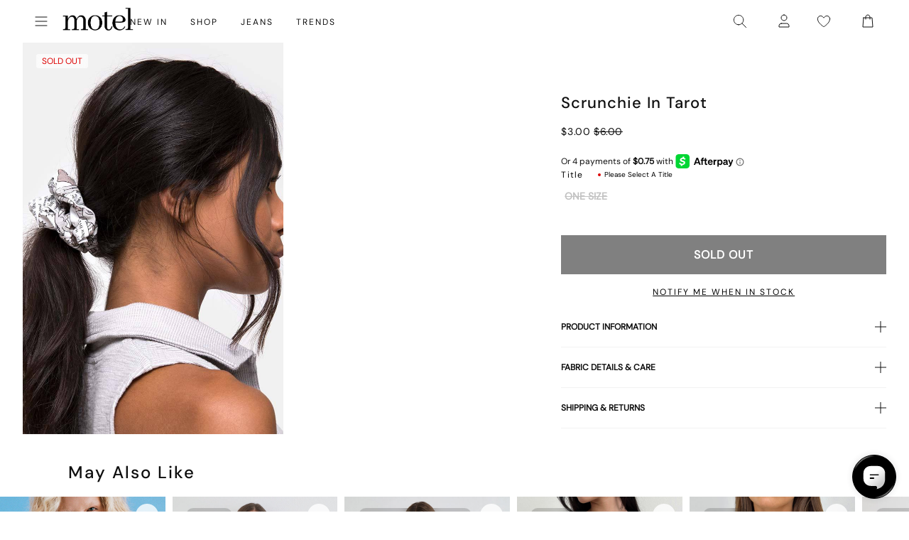

--- FILE ---
content_type: application/javascript; charset=utf-8
request_url: https://searchanise-ef84.kxcdn.com/preload_data.1u0B5p4p4A.js
body_size: 10161
content:
window.Searchanise.preloadedSuggestions=['low rise parallel jeans','low rise jeans','black dress','mini dress','black top','leather jacket','mini skirt','white dress','long sleeve top','white top','low rise','red dress','roomy extra wide low rise jeans','mesh top','crop top','parallel jeans','leather pants','slip dress','red top','midi skirt','black skirt','paiva dress','midi dress','lace top','halter top','tank top','green dress','pink top','pink dress','corset tops','maxi dress','brown top','long sleeve dress','blue dress','cargo pants','parachute pants','black jeans','denim skirt','off the shoulder','polka dot','baggy jeans','sequin top','black mini dress','brown pants','low rise parallel jeans 80s light blue','floral dress','two piece set','black mini skirt','green top','blue top','white jeans','corset top','low rise baggy jeans','paiva slip dress','baby tee','brown dress','button up','sequin dress','micro shorts','black tops','zoven trouser','bikini top','jean shorts','tank tops','mini dresses','vest top','long sleeve','mid rise jeans','crop tops','black pants','maxi skirt','purple dress','satin top','cow print','off the shoulder top','white skirt','sweat pants','bandeau top','going out tops','coti dress','denim shorts','flare pants','halter dress','bodycon dress','silk dress','brown jeans','graphic tee','t shirt','red tops','jean skirt','mesh dress','roomy jeans','kelly shirt','cheetah print','cami top','white mini dress','white pants','white tops','lace dress','bow top','abba trouser','off shoulder','leather blazer','70s ripple','green pants','swim suits','sheer top','butterfly top','motel x olivia neill','black crop top','roomy extra wide jeans','80s light blue wash jeans','low rise parallel jeans in 80s light blue wash','leopard print','white dresses','body suit','cargo skirt','plaid dress','floral top','backless top','animal print','festival clothing','turtle neck','pleated skirt','motel x jacquie','polka dot dress','olivia neill','black long sleeve','tie top','black dresses','long sleeve tops','bikini bottom','yellow dress','long dress','matching set','mini skirts','matching sets','mid rise','white crop top','yellow top','purple top','homecoming dresses','cavita jacket','knit top','black lace top','bow dress','low rise jeans parallel','mom jeans','flare jeans','plaid skirt','coti bodycon dress','denim top','bootleg jeans','gingham dress','one shoulder','sweater vest','sandy blue acid','low rise roomy jeans','asymmetrical top','red pants','oversized tee','black leather jacket','bandeau dress','tie front top','strapless dress','capri pants','babydoll dress','extra roomy low rise jeans','tube tops','straight leg jeans','shrug top','chute trouser','motel rocks','low rise baggy','tie dye','white tank top','gold dress','red mini dress','wide leg','sequin skirt','gingham top','black lace','denim dress','clothing sets','flower top','denim jacket','sparkle top','one shoulder top','low rise pants','grey top','swim wear','white tank','fur coat','long sleeve crop top','leopard skirt','pink tops','butterfly dress','flannel shirt','black shorts','cheetah dress','vintage blue green','leather skirt','nova top','zebra top','brown leather jacket','off shoulder top','modern day romantic','cropped cardigan','white shirt','summer tops','short sleeve top','pink skirt','datista slip dress','stripe top','red dresses','wrap top','gaval mini dress','orange dress','red skirt','tube top','cover up','jorts shorts','t shirts','jeans low rise','strapless top','lowrise parallel jeans','long dresses','summer dress','low waist jeans','low rise jean','mesh tops','polka dot top','pinstripe trouser','phone case','brown skirt','zoven flare trouser','grey jeans','indigo jeans','black long sleeve top','black leather pants','red leather jacket','grey dress','mini shorts','saika midi skirt','burgundy top','leopard top','silver top','burgundy dress','high rise jeans','biker shorts','satin skirt','lucca long sleeve','linen pants','cojira mesh butterfly top','low waisted jeans','high waist','open back','low rise roomy','green skirt','backless dress','mini black dress','low rise parralel jeans','low rise parallel jeans sandy blue acid','wide leg jeans','brown jacket','novara mini dress','orange top','v neck','skirt set','kozue dress','wilmot blouse','going out','silver dress','brown tops','tie front','flower dress','rose dress','denim mini skirt','sample sale','navy dress','sevila long sleeve mini dress','short sleeve','parallel jeans in rich brown','lace tops','grey skirt','bardot top','long sleeve mini dress','payoda dress','dudley vest','knit sweater','blue jeans','black jacket','cord pants','roomy extra wide','low rise parallel','sweater dress','paiva slip','babydoll top','black bralette','lace skirt','red jacket','pink pants','going out top','farida bikini','modern day romantics','abba trouser in sage','jump suit','black tank top','pavia slip dress','plaid top','forest green','hime dress','lowrise jeans','micro short','lilac rose','high waisted','white lace top','black low rise jeans','long sleeves','long skirt','white shorts','blue skirt','cut out','blue tops','roomy extra wide low rise jeans in vintage blue wash','halter neck','v neck top','flare trouser','stripe pants','pink mini dress','white long sleeve','velvet dress','zip up','size guide','low parallel jeans','zebra dress','black lace dress','cheetah top','puffer jacket','black tank','lilac dress','daisy dress','sparkly top','hoco dresses','black belt','green tops','blue mini dress','open back top','two piece','lesty dress','sun moon stars','cavita jacket in pu black','knit dress','black trousers','black and white','croc pants','bra top','gift card','ditsy rose','yenika crop top','white satin dress','marcella shirt','baby tees','floral skirt','women’s jeans','bootcut jeans','bucket hat','low rise wide leg jeans','plunge top','halter tops','beige pants','satin mini dress','white blouse','green sweater','black shirt','micro skirt','baggy low rise jeans','barbara kristoffersen','white tee','sun dress','bolero shrug','leather jackets','motel x','kelly shirt in mesh','pink dresses','midi skirts','basic tops','lily bloom','swim cover up','t shirt dress','corduroy brown','long sleeve dresses','coda slip dress','navy top','high neck','xxl dresses','party dress','saken blazer','elci corset top','parallel jean in cord sand','gold top','glitter top','jinsu crop top','navy blue','white lace','quelia top','trench coat','black cardigan','ardilla bodycon dress','hime maxi dress','button down','white slip dress','ocean storm','crochet top','tan pants','faux fur','pleated mini skirt','maroon dress','sparkle dress','white long sleeve top','longsleeve top','graphic tops','low rise flare jeans','white mini skirt','cow hide','angel dress','leather top','sage green','bustier top','pinstripe pants','vintage blue wash','track pants','sanna slip dress','roomy extra wide low rise jeans in vintage blue green','square neck','brown leather pants','basta jogger','button up top','high rise','sage pants','boat neck','plaid pants','pu pants','extra roomy','red leather','corduroy pants','flared jeans','summer dresses','satin slip dress','jorie midi dress in parma violet','striped top','leyna bikini','low rise parallel light wash jeans','lace cami','y2k clothing','prom dress','swim shorts','galaca mini dress','animal print dress','bright blue','sheer dress','light blue','low rise shorts','rise jeans','evilia dress','miss joslin','low rise skirt','pin stripe','optic polka','hot pink','black mesh top','striped shorts','mesh shirt','patchwork daisy','glo sweatshirt','shirt dress','black sweater','pinky promise','light wash jeans','black blazer','wide leg pants','green jeans','dark wash jeans','black satin dress','red cardigan','khaki pants','body con dress','acid wash','jean jacket','brown leather','maxi dresses','skater dress','emberly plunge top','low waisted','payoda bandeau mini dress','rada top','mesh skirt','bikini bottoms','lara crop top angel','asymmetric top','low jeans','motel x barbara kristoffersen','cream pants','sheny mini skirt','blue pants','lucca long sleeve top in lace black','purple pants','hot pant','lime green','purple skirt','haltri top','bomber jacket','pink bow','luscian plunge mini dress','leyna bikini bottom','brown mesh top','black crop','faux leather','pami bikini top','blue dresses','brown cardigan','green mini dress','pavia dress','motel rock','black tube top','vintage blue','white silk dress','70\'s ripple','sunset melt','sunny kiss tee','zoven trouser in 90\'s zebra black and white','black slip dress','ruffle top','make boys cry','cut out top','ozka top','wrap dress','red shirt','satin rose','steel blue','glitter dress','modern day','black corset','cosey top','paiva dress forest green','ima mini skirt','xxl tops','low rise black jeans','leather pant','parallel low rise jeans','cropped sweater','off the shoulder dress','motel rocks low rise parallel jeans','sale tops','mid rise parallel jeans','2 piece set','long skirts','loria fur cardigan','dragon top','striped pants','two piece set skirt set','polka dots','roomy extra wide low rise','halterneck top','watercolour green','faux leather pants','motel x iris','black skirt mini','oversized hoodie','mesh long sleeve','black bodysuit','gift voucher','zebra skirt','halter neck top','brown sweater','short sleeve dress','black sequin','roomy low rise jeans','brown blue acid','tote bag','grey pants','red gingham','daisy bodycon dress','baby blue','womens jeans','skirt sets','boxer shorts','fur jacket','carpenter jeans','kelly shirt in mesh chocolate','cowgirl sweatshirt','parralel jeans','low waist','cheetah skirt','denim jeans','cream top','green dresses','low rise bootleg jeans','saken blazer in pu black','avaya dress','laufey bikini top','vilinia dress','bralette top','sekar flare trouser','miss joslin x motel','floral mini dress','straight leg','cherry top','satin dresses','midi dresses','short dress','frayed low rise jeans','long sleeve black top','tube dress','tan top','snake print','red sweater','farida bikini bottom','hansa cargo trouser','sequin shorts','corset dress','sakila trouser','sparkly dress','brown shirt','dalmatian print','white button up','mid blue used','black midi skirt','lace long sleeve','light blue dress','pu jacket','ruffle dress','black mini','black bra','shae bandeau top','angel hoodie','gaval dress','brown corduroy','datista dress','flannel jacket','red long sleeve','green bikini','jean skirts','botanical flower maroon','high neck top','waist belt','co ord','black set','faux leather jacket','lace trim','cut out dress','x motel','90s jeans','ballet core','vintage bleach','sleeveless top','saika skirt','black long sleeve dress','misha wide wide leg trouser','guenette dress','white set','low rise mini skirt','denim set','black bikini','summer top','hawaiian shirt','black mesh','hot pants','green jacket','square neck top','patchwork daisy brown','brown bikini','white corset','white too','dress mini','cowl neck','low rise parallel 80s light blue wash','fayola dress','jeans low rise parallel','summer rays','knit shorts','bike shorts','parma violet','brown shorts','brandy top','pretty petal green','baggy pants','red shorts','extra wide jean','dark wild flower cantaloupe','brown long sleeve','casini pleated micro skirt','dudley vest top in sequin knit black','nobila shrug','button top','off the shoulder sweater','parachute trouser','dyrana top','green satin dress','black halter top','red satin dress','cherry dress','dad shorts','strappy top','graphic tees','shrunk tee','sleeve top','crochet dress','navy blue dress','tee shirt','black leather','juanita frill halterneck','motel x jacquie roomy extra wide','dapa vest top','black too','sleeve dress','low rise flare','white halter top','yellow skirt','black skirts','low rise jean shorts','emerson jacket','black flare pants','front tie top','extra wide low rise jeans','black trouser','maiwa blazer','nanda crop top','formal dress','prom dresses','brown crop top','bandana tops','xiwang crop top','cow dress','floral dresses','safar vest','white low rise jeans','bathing suit','wrap skirt','metallic top','party dresses','white sweater','baby doll','black maxi dress','brown mesh','extra wide','black sequin top','white crop','satin ivory','cherub top','amabon long sleeve top','orchid sunset','womens tops','sale dresses','haltri crop top','rose top','wide jeans','sequin tops','pleated dress','blouse top','dragon flower','dark blue jeans','gray top','ivory top','homecoming dress','galova mini dress','graduation dress','swim skirt','black maxi skirt','luiza mini dress','black jean','blue green','esmera top','fitted blouse','wide low rise','palsi tie side','sevila long sleeve','open back dress','roomy low rise','skater shorts','dark angel','black and white dress','baby doll dress','phil trouser','low rise parallel jeans in sandy blue','low parallel','mini black skirt','party tops','bow shirt','gabriela midi dress','zoven trousers','print pants','brienne top','cow pants','when will we dance again','pink long sleeve','jean short','walta jacket','keani shirt','brown mini dress','glo sweatshirt in stone wash angelo','sale jeans','button up dress','sun and moon','y2k top','light wash','white cardigan','short sleeve tops','play suit','lebby mini dress','pami bikini','coti dress lilac','short dresses','cropped tee','cami tops','tindy top','slit dress','low rise parallel jeans 80s light blue wash','mini skirt black','floral tops','motel x jacquie roomy extra wide low rise jeans','paisley top','low rose','ivory dress','low rise wide leg','paiva slip dress in satin ivory','coti bodycon','stripe shorts','low rise parallel jean','iphone case','low rise parallel sandy blue acid','black pant','paisley dress','long sleeve shirt','work clothing','summer sun','sunny kiss','ozka crop top','strawberry top','gray dress','champagne dress','pink shirt','high waist jeans','slip dresses','red set','forest green dress','knitted top','strapless mini dress','jeans baggy','pink sweater','red leather pants','sand leopard','bell sleeve','mini denim skirt','long sleeve crop','low rise parallel jeans in bright blue','wide leg trouser','wide low rise jeans','kazayo long sleeve knit','maxi skirts','ilias corset top in poplin white','y2k tops','black sheer top','sakeri flare trouser in black','powder blue','barrel jeans','70s dress','puff sleeve','pelma mini skirt','blue bikini','butterfly skirt','sevila dress','low rise parallel jeans in sandy blue acid','oversized shirt','green floral dress','earthy gradient','off white jeans','mini dres','sage dress','low rise extra roomy','blue sweater','boat neck top','green shirt','cargo pant','long top','kiona corset top','jersey tee','dark jeans','buckle top','black off the shoulder top','cowgirl top','coconut milk','lou hot pant','velvet top','lona midi dress','verso dress','dark wild flower','plus size','jorie midi dress','pink bikini','black midi dress','mushroom top','check dress','crew neck','bitter chocolate','gaina dress','black romper','black vest','black halter','pink set','crosena dress','roomy extra','silver skirt','baby doll top','leather dress','v neck dress','straight jeans','denim skirts','top i','yenika crop top in lilac rose w lilac lace by motel','leopard pants','baggy low rise','green crop top','dark green','grey sweater','mini white dress','cropped blazer','top black','black corset top','80s light blue wash','dark blue','lidya mini skirt in black','polka dress','low rise parallel jeans in vintage black','extra wide jeans','navy blue top','little black dress','poplin shirt','front tie','women’s tops','see through','mazu top','sweaters tops','light pink','black tee','bike short','low rise parallel jeans in indigo','quelia crop top','tshirt dress','pretty petal','mini dress black','white jean','kozue mini dress','tropicana floral','had top','70’s ripple','paiva silk dress','parallel low rise','head band','shoulder bag','white t shirt','low rise trousers','crop tee','jessica bodycon','red tank top','stripe dress','brown dresses','teddy coat','motel x barbara','dresses mini','flower skirt','wren skirt','leather coat','guaco crop top','festival tops','zolen flare trouser in pu matte black','zovey trouser','dress black','silk dresses','halter neck dress','olivia jacket','lace mini dress','low rise parallel wide leg jeans','satin tops','baby pink','red bikini','eunji crop','lavender dress','beach cover up','retro daisy blue','swim suit','beige top','black rose','pink jacket','black floral dress','sheny skirt','women jeans','cami dress','cross top','mini short','going out dresses','elyse crop top','green cardigan','etta knitted vest top','white bikini','green set','white corset top','sequin mini dress','palasha dress','kumala slip dress','brown blazer','lara crop top','to s','retro tile','cream dress','deep mahogany','maroon top','long black dress','black satin','koriya bardot top','melinda frill edge cami top','square flag green','sanaly mini dress','gothic rose','biker jacket','off shoulder sweater','has en','sherlyn halter top','tucci top','lumberjack shirt','deer print','sandy blue acid jeans','farida bikini top','white maxi skirt','jepuni cami top','baggy jeans low rise','skirt black','celestial dress','tropicana brights','sea green','mid blue','button up shirt','zip up hoodie','extra wide low rise','olivia neil','white trousers','pu leather','yellow tops','tonal blue paisley','silver chain','grey bralet','eyelet top','cycle shorts','black mini dresses','scarf top','silta crop top','lace pants','samira bandeau mini dress','asymmetrical dress','paisley yellow','moto jacket','pu black','beaded bikini','black bodycon dress','cotina midi dress','bandeau mini dress','pinstripe dress','jinsu top','abba pants','bloomer shorts','brown pant','black micro shorts','nosita midi dress','collared top','sporty tee','olive green','white halter','star dress','hala vest top','bubble jersey','leather shorts','white jacket','low rise denim','leon cardi','zoven flare','lace black top','motel x jacquie roomy extra wide low rise jeans in mid blue used','studded top','ditsy rose lilac','blue satin dress','cowl neck dress','seam split jeans','coti bodycon dress in black rose flock with lace','ima skirt','long sleeve black','cow print pants','angel sweater','giwta crop top','low rise extra roomy jeans','moon dress','off shoulder dress','blue set','light blue jeans','extra roomy low rise','dark wash','off white','animal print top','vilinia midi dress','eunji crop top in white','enslee slip dress','new years','guenetta dress','babydoll tops','houndstooth pants','black jumpsuit','blue shirt','rose flock','novara mini dress in black','black bottoms','cutout top','cheetah print top','motel roc','lace up','white lace dress','flower orange','black button up','olive dress','chiffon top','flower shirt','motel rocks jeans','daisy brown','dark sand','ryals long sleeve top','one piece swimsuit','marcel shirt','sandy blue','printed top','silk top','tea dress','black low rise','brown set','cherry pants','gladis vest top','black cargo pants','faux fur jacket','cherry red','basic top','sinda scoopback top in knit olive','wati crop top','t-shirt dress','mesh long sleeve top','low ride','collar shirt','abba trousers','button dress','roomy wide leg jeans','motel low rise parallel wide leg jeans','floral field green','bikini tops','satin crop top','extra low rise jeans','light blue wash','tie pants','tribal flock','mock neck','xiwang crop top in black','ruffle skirt','baggy jean','dudley vest in black','nilza wrap top','low rise parallel jeans in vintage blue green','red rose','gingham pants','ring top','purple tops','brandy long sleeve','lace black','drop waist','rise parallel','chain belt','black baggy jeans','dragon rope','bubble skirt','marcella shirt in check light tan','cowl neck top','lace shirt','pink bow dress','backless tops','roomy extra wide jeans in brown blue acid','sachin mini dress','xxs dresses','formal dresses','red tank','retro optic spot','orange skirt','flowy top','cheetah print dress','purple mini dress','shimmer top','lounge wear','sanja bandeau top','jeeves dress','solar system','cargo trouser','pink satin dress','red lace','body on dress','cherub dress','donata trouser','sun moon','zuki jumper in knit argyle tan','dyrana crop top','poplin top','yessa top','obeli trouser','ilias corset top','low rise white jeans','chocolate top','shima top','black longsleeve','white maxi dress','croc skirt','zebra jeans','tiona top','monlo vest top','bow skirt','halter mini dress','jacquie jeans','flared pants','a line','knit skirt','lentra bikini','givas crop top','jeans parallel','hoodies and sweatshirt','print top','parachute pant','palila dress','extra roomy low rise blue green','roomy jean','black cami','cow print dress','renata dress','low rise parallel jeans in vintage bleach','butterfly vine','cobalt blue','top en','raeto top','knit cardigan','cavita jacket in pu bitter chocolate','bikini set','ripple green','red crop top','low rise baggy jean','striped sweater','kinnie mini skirt','sweat set','pink tank top','coda dress','cerry bikini','tights lace','black and white pants','sun glasses','w26 l32','holographic purple','new years eve','red sequin','top white','cycle short','dudley vest top','brown pants brown jeans','green long sleeve','pink lace','snake skirt','en pointe','boyfriend cardigan','crosena swing dress','tailoring charcoal','maruko mini dress','denim maxi skirt','green trousers','parallel jean in cord dark chocolate','red lace top','white satin','black silk dress','ibiza summer','payoda bandeau mini dress in dark grey','linen top','pink cardigan','rips parallel jeans in black wash','low rise denim skirt','see through top','xl dress','denim short','leopard bodysuit','black shrug','low ride parallel jeans','extra roomy jeans','blue floral dress','animal print pants','beige dress','tan tops','sage green dress','bow bikini','paralell jeans','black tie top','lace tank','top a','90s geo brown','chiffon dress','top or','accessories necklace','tye dye','acid jeans','jiniso crop top in black with pink bows','botanical maroon','striped shirt','takiyo mini dress','cotton top','grey mini skirt','slouchy dress','low rise straight leg','leather trousers','mid indigo blue','hoco dress','square flag','ganita vest','ripped jeans','black dress mini','brown tank','white tube top','panola mini dress','dress white','ultra low rise','halterneck dress','watercolour green bikini','black leather blazer','raceline halterneck top','royal blue','jeans women','tonal zebra','fur cardigan','blue long sleeve','red top y2k','striped dress','black denim','nolda top','black rose dress','cow girl','abstract animal','jastio vest top','clothing set','tie tops','long sleeve black dress','guinevre top','dress red','evilia mini dress','shimmer brown','daisy top','bilen top','cargos pants','green blazer','swing dress','heat map','tops off shoulder','kelly top','white tshirt','love checker blue','pretty petal ivory','skirt mini','satin shirt','satin black','thin top','bell bottoms','purple dresses','brown button up','spence top','white cami','ulsan fitted shirt','chute trousers','olive top','adrenaline red','tie dress','dad jumper','mom shorts','tuli mini dress','one piece','white pant','long sleeve lace','tokyo tour','red jacket leather','teal dress','black and white top','sweat shirt','shenka mini skirt','pin stripe pants','coda mini dress','black satin top','navy mini dress','esmeray midi skirt','women top','white denim','crop sweater','bright blue jeans','paiva slip dress in satin','mesh butterfly','tops long sleeve','lime green dress','steel blue low rise parallel','bella mini tea dress','becky dress','red long sleeve top','top de','black going out top','saidi cardi in diamond black and green','kumala dress','extra wide jeans in off white','cosmic melt','washed out pastel floral','eunia shorts','rar leopard','satin slip','dark red','fresia dress','chinese moon','salda sporty tee','low rise 80s light wash','lilac top','black halter dress','motel low rise parallel wide leg jeans in colour tinted denium','black dres','zip up jacket','long sleeve mesh','green sequin','persian night','runita top','cargo mini skirt','black short','oversize tee','white bottoms','green floral','blue floral','lucca top','guan top','metallic dress','longsleeve dress','black strapless dress','wren mini skirt','dress dress','brown trousers','scoop neck','sparkly tops','angel shirt','jeans black','izolde tee','pink crop top','white short','rib top','y2k skirts','novalie vest top','zen crop top','micro crop top','navya wrap mini dress in basic polka','pinstripe skirt','sukati cardi','yellow mini dress','bonnie crop top','low rise paralell jeans','long sleeve white top','two piece sets','cojira mesh','long sleeve maxi dress','dalmatian dress','ribbon top','pink sequin','savita maxi dress','low rise heans','black dress with pink bows','sage green pants','black crop tops','printed dress','white mini dresses','octavia asymmetric cami top in lace','split jeans','blue crop top','red blazer','cute tops','red corset','brown mini skirt','satin blue','denila bodycon dress','mini gingham','denim tops','dark angel mesh','low rise parallel jeans w26 l32','kenaya crop top','tan mushroom','jorts dad shorts','mesh pants','clothing suit','wide leg low rise jeans','lumberjack shirt in pu black','knit vest','stripe skirt','sleeveless dress','business casual','black to','black long sleeve crop top','ribbon dress','dress with','green satin','snake skin','crinkle top','cropped jacket','gingham tops','low rise jeans baggy','grey mini dress','pink mini skirt','shorts denim','gray skirt','oat milk','sweater top','floral print','hair clip','basic tee','bootleg jeans in sandwash','slinky top','rich brown','floral midi dress','low rise parallel jeans in washed black grey','ditsy butterfly','trippy waves','fitted shirt','grey blazer','grey used bleach','black flare','long sleeve lace top','tops black','low rise denim mini skirt','love bloom','bilarka bandeau top in black','brown long sleeve top','fashion tops','midnight blue','tan skirt','white shoes','heart top','kaoya midi dress','tiona baby tee','ardilla dress','red mini skirt','mini dress in black','jojes jersey tee','leopard jacket','extra low rise','track suit','amber wash','binita mini dress','pink jeans','black coat','long tops','swim top','geo brown','chute trouser in parachute','larin midi dress','motel dress','sequin pants','tiger print','high waisted bikini bottoms','polka dot skirt','cutout dress','high neck dress','party top','tropical rave','black denim skirt','hibiscus top','grey trousers','spring dress','sutin tee','black floral','skater jorts','a line skirt','black and red dress','misca trouser','dress midi','black bow dress','rise jean','peplum top','satin dress','o ring','tie back','sheer tops','band tee','wild flower lemon drop','novita top','red tube top','light blue top','boyfriend jeans','dress blue','60s abstract','low rise parallel jeans vintage bleach','white shirts','low rise trouser','brown hoodie','dad denim short','navy skirt','satin black dress','print dress','mini red dress','daman off shoulder','black bandeau','ribbed top','green slip dress','cropped top','body con','cerry bikini top','floral bikini','pink tank','halter crop top','disc sequin','white skirts','work pants','low back','cypress dress','low rise jeans in 80s light blue wash','chocolate brown','blue paisley','london fog','zoven trouser in croc pu burgundy','red too','blue cardigan','roomy extra wide low rise jeans in washed black','brandy long sleeve top','low rise light wash jeans','pelmet skirt','paisley fun yellow','festival outfits','charcoal skirt','going out dress','a line dress','zebra cardigan','brown tank top','slinky dress','rigid low rise flare jeans','motel x olivia','lilac lace','snake dress','brown too','lace long sleeve top','pinstripe black','rust dress','cap sleeve','gesta trouser','leopard shirt','sky midi dress','nilza top','roomy extra wide low rise jeans in grey used bleach','blazer dress','dusty rose','90s dress','black leather skirt','chain tangle','nero jacket','70s ripple pants','knit tops','laufey bikini','jumper dress','low rise frayed jeans','college blue','estesa shirt','lilac blossom','iranila asymmetrical top','flo midi dress','mid rise jean','blue gingham','harlequin black and white','elci top','tinted denium','romper playsuit','gingham shorts','space dye','trouser pants','tindy crop top','low rise parallel jeans bright blue','parallel jean in light wash denim','blue green jeans','valy slip dress','vacation dress','esau tie front','hansa cargo','leony cardi','mesh mini dress','vintage black','low rise parallel jeans in steel blue','medita shirt','navy tartan','leopard print top','cinta skirt','awdella knitted long sleeve top','washed blue green','lesty bodycon dress','yecal sheer bodice','japanese blossom','black bikini top','brown gingham','bow tops','rufte top in lace','dad jeans','roomy extra wide low rise jeans in brown blue acid','vest tops','green shorts','drop waist dress','blue satin','cosey top in satin lilac','dress green','kalsi top','lowrise baggy','yenika crop','paiva silk','silver tops','graphic top','sweatpants set','y top','midrise jeans','brown corset','red floral dress','sheer black top','tan dress','sakeri flare trouser','baila crop top','denim pants','lace shorts','bubble top','naisa mini dress in mesh black','dress maxi','roomy extra wide low rise jeans in light wash blue','black vest top','cut out pants','black cargos','summer clothes','black parallel jeans','maudy crop top','rise parallel jeans','esme bralet','micro mini skirt','coquette top','nobila shrug top in black','roomy extra wide low rise jeans in indigo','low rise bootcut','mini bodycon dress','zoven trouser 90\'s','bikinis set','xxs dress','top with','leather bomber jacket','guida mini skirt','cojira mesh butterfly top in tonal blue paisley','mesh crop top','blue grey','asymetrical top','capris pants','swim bottoms','brown halter','lace to','sambu top','sage smoke','jean dress','mesh butterfly top','night dress','white midi skirt','roider jogger','flare pant','baby shroom','carpenter pants','zebra pant','black cargo','flare trousers','photo brown','flowy dress','tee shirts','parallel jeans in burnt olive','flower power blue','leopard print skirt','satin pants','mesh black','chain dress','chain top','off the','cover ups','low rise parallel jeans in 80s light','gray jeans','wati crop top in oat milk','striped skirt','jeans mid rise','pink tube top','lace up top','lycra top','rave clothing','sarah crop top','dress floral','yellow bikini','bow sweater','vintage dress','leather bomber','gladis crop top','bathing suits','nude dress','leopard print dress','tarot pants','low rise flared jeans','black mini shorts','flower garden brown','pu green','khaki skirt','green silk dress','skater skirt','tiger dress','red maxi dress','parachute skirt','low rise parallel vintage bleach','sale dress','guan crop','check pants','black pleated skirt','black leggings','burgundy bikini','90s parallel jeans','white dres','jacquie roomy extra wide low rise jeans','bonija long sleeve top','low rise parallel jeans light wash blue','rock dress','lace tank top','green tank','letta bodice','mid blue jeans','cargo jeans','brown jean','angel embro','burgundy skirt','ruched top','dress satin','super low rise','bodycon mini dress','black blouse','black and white shorts','black strapless top','elinor maxi dress','sequin too','beige skirt','blue sequin','siria dress','nikaya shorts','zoven trouser in pu matte black','brown satin dress','retro heart','wiluta shorts in baby cord navy','washed black','skirts mini','long black skirt','low rise pants parallel jeans','roomy wide leg low rise jeans','navy pants','black slip','check skirt','floral shirt','low rise blue jeans','swim short','ruched dress','jersey top','motel jeans','tista dress','retro optic','yellow shorts','top lace','light jeans','dudley sequin','bonlo top','ripple tangerine','jeans low','skirt midi','face mask','green mini skirt','extra wide jean in black wash','blue acid','red leopard','red satin','pink satin','dotty rose','jiniso crop top','pinstripe top','palasha midi dress','black mesh dress','botanical animal','stripe sweater','pu leather jacket','strapless tops','parallel pants','circe off-shoulder','meet me at the library','sun and moon dress','dusty pink','kareena long sleeve bardot top','mini skirt denim','bootleg jeans in black','yellow plaid dress','juanita top','jinsuen bodycon mini dress','vintage jeans','red and white','tiger brown','top red','white button up top','red to','pu skirt','renata asymmetrical mini dress','fire mesh','pink bows','mutsuki halterneck','turtleneck crop','pamita bikini','orange flower','checker top','suede jacket','black sleeve','assymetric tops','tailored pants','cropped long sleeve','pink shorts','low rise cargo','black long dress','gimon crop top','floral gingham brown','tank bikini','dark chocolate','sun dresses','crochet skirt','grey tops','bay one shoulder top','lassie maxi skirt','shelisa slouchy mini dress in black','black shirts','square neck dress','dapa crop','orange pants','mini skort','terry short','lina crop top','red long sleeve dress','wei mini skirt','pants jeans','white lace skirt','mala slip dress','slouchy top','zorea trouser','micro check brown','boot cut','watercolour brown','yena crop top','bovita long sleeve top in rib white','blurred orchid peach','sorin deep waistband top','collared shirt','blue grey mesh','low rise flared jeans in green wash','strawberry sunset','sarina top','low rise parallel jeans in vintage blue wash','sequin black','long coat','beaded top','gold mini dress','cargo skirts','80s light wash','moni vest','jean top','hala top','low rise bootleg','mauve shimmer','parallel jeans in sand','soft tides','jeans sale','gingham skirt','romantic red rose','mesh black top','fayola printed maxi dress','fold over','shindu top','pastel floral','dress pants','neira long sleeve','princess polly','low rise black','acro unitard','mini skirt set','button shirt','parallel jean','sand jeans','isda top','long sleeve mesh top','zebra sweater','cherry bikini','blue shorts','lace crop top','solarized green and blue','pink corset','jeans low rise parallel jeans','satin cheetah','plunge dress','black sequin dress','white bralette','grey cardigan','dark grey','mid jeans','gane shirt','angel energy top','print t','bolero top','white midi dress','lowrise baggy jeans','green leather','shadi mini dress','tank too','straight leg jeans in winter sandwash','kayve tie front top','roomy oversized low rise jeans','barika top','roomy extra wide low rise jeans in mid blue used','shirred top','varsity jacket','lether jacket','black jeans low rise','lesty dress in animal satin with lilac lace','orange bikini','mini s','parallel low','crop tank','frill top','ditsy floral','pasha brushed knit shrug cardigan','brown forest tapestry','small flower brown','hair scarf','lace tube top','sage top','light pink dress','romini dress','white low rise','brown halter top','zova wide leg trouser','tash crop top','low rise baggy jeans parallel','elmira top','tiney crop top','vaiso mini dress','matching skirt set','burnt olive','novalie top','loria cardi','casual dresses','knit jumper','givas top','black sequin skirt','low rise parallel jeans indigo','baby t','keyhole top','lilac rose coti','bilen top ditsy rose red','parallel jeans low rise','red pant','black t','silver bikini','pinstripe brown','coby mini dress','shena mini skirt','dress pink','lala short','biker short','janar halterneck','wild flower','roomy extra wide leg low rise jeans','ejon mini skirt','mini slip dress','striped long sleeve','satin white dress','lutana top','dress long','white to','jess jeans','blue corset','white vest','wide leg trousers','a la','nero jacket white leopard','zebra shirt','black lace skirt','blue low rise jeans','palila mini dress','lulees jumper','black sparkle'];

--- FILE ---
content_type: text/json
request_url: https://conf.config-security.com/model
body_size: -124
content:
{"title":"recommendation AI model (keras)","structure":"release_id=0x5d:45:48:74:68:65:22:64:66:5f:72:2d:32:30:57:2f:30:31:25:6f:37:4d:5b:5c:51:50:7b:72:44;keras;y6bx7z95vu8lgfpzwolnm4p09zy4ol8fta7c3u5m0bam2ecowbasbygqbu6c8f3n3be6m7ci","weights":"../weights/5d454874.h5","biases":"../biases/5d454874.h5"}

--- FILE ---
content_type: text/javascript; charset=utf-8
request_url: https://us.motelrocks.com/products/scrunchies-tarot.js
body_size: 1112
content:
{"id":3637236465744,"title":"Scrunchie in Tarot","handle":"scrunchies-tarot","description":"\u003cp\u003eScrunchies and big hoops are the ultimate vibe! This large scrunchie is a must-have \u003cspan style=\"text-decoration: underline;\"\u003e\u003ca href=\"https:\/\/www.motelrocks.com\/collections\/accessories\"\u003eaccessory\u003c\/a\u003e\u003c\/span\u003e in our mystical tarot card print. Pair with our \u003cspan style=\"text-decoration: underline;\"\u003e\u003ca href=\"https:\/\/www.motelrocks.com\/products\/gaval-dress-tarot\"\u003eGaval dress in Tarot\u003c\/a\u003e\u003c\/span\u003e for a complete lewk.\u003c\/p\u003e\n\u003cp\u003e\u003cspan\u003eMODEL WEARS:S - MODEL HEIGHT:5'7 - FABRIC CONTENT: \u003c\/span\u003e100% VISCOSE\u003c\/p\u003e","published_at":"2019-07-08T00:17:00-04:00","created_at":"2019-06-25T23:00:26-04:00","vendor":"Z015897","type":"CLOTHING","tags":["90","90's","bobble","cards","crystal","facebook25","fortune","future","grey","insta25","lack","live","matching","mystic","mystical","newspaper","pattern","patterned","print","printed","prints","SEARCHANISE_IGNORE","summer","tarot","third eye","white","witch"],"price":300,"price_min":300,"price_max":300,"available":false,"price_varies":false,"compare_at_price":600,"compare_at_price_min":600,"compare_at_price_max":600,"compare_at_price_varies":false,"variants":[{"id":28586284154960,"title":"ONE SIZE","option1":"ONE SIZE","option2":null,"option3":null,"sku":"5057765204612","requires_shipping":true,"taxable":true,"featured_image":null,"available":false,"name":"Scrunchie in Tarot - ONE SIZE","public_title":"ONE SIZE","options":["ONE SIZE"],"price":300,"weight":30,"compare_at_price":600,"inventory_management":"shopify","barcode":"5057765204612","quantity_rule":{"min":1,"max":null,"increment":1},"quantity_price_breaks":[],"requires_selling_plan":false,"selling_plan_allocations":[]}],"images":["\/\/cdn.shopify.com\/s\/files\/1\/0020\/4236\/4017\/products\/SRUNCHIE-TAROT-37132.jpg?v=1571721127"],"featured_image":"\/\/cdn.shopify.com\/s\/files\/1\/0020\/4236\/4017\/products\/SRUNCHIE-TAROT-37132.jpg?v=1571721127","options":[{"name":"Title","position":1,"values":["ONE SIZE"]}],"url":"\/products\/scrunchies-tarot","media":[{"alt":"Image of Scrunchie in Tarot","id":2317158547536,"position":1,"preview_image":{"aspect_ratio":0.791,"height":1100,"width":870,"src":"https:\/\/cdn.shopify.com\/s\/files\/1\/0020\/4236\/4017\/products\/SRUNCHIE-TAROT-37132.jpg?v=1571721127"},"aspect_ratio":0.791,"height":1100,"media_type":"image","src":"https:\/\/cdn.shopify.com\/s\/files\/1\/0020\/4236\/4017\/products\/SRUNCHIE-TAROT-37132.jpg?v=1571721127","width":870}],"requires_selling_plan":false,"selling_plan_groups":[]}

--- FILE ---
content_type: application/javascript; charset=utf-8
request_url: https://searchanise-ef84.kxcdn.com/templates.0x6W3j8W5E.js
body_size: 2332
content:
Searchanise=window.Searchanise||{};Searchanise.templates={Platform:'shopify',StoreName:'motelrocks-com-eur',AutocompleteDescriptionStrings:3,AutocompleteShowProductCode:'N',AutocompleteItem:'<li class="snize-ac-odd snize-product ${product_classes}" data-original-product-id="${original_product_id}" id="snize-ac-product-${product_id}"><a aria-label="${autocomplete_aria_label}" href="${autocomplete_link}" class="snize-item clearfix" draggable="false"><span class="snize-thumbnail"><img src="${image_link}" alt="${autocomplete_image_alt}" class="snize-item-image ${additional_image_classes}" style="max-width:70px;max-height:70px;" border="0"></span><span class="snize-overhidden">${autocomplete_product_ribbons_html}<span class="snize-title">${title}</span>${autocomplete_product_code_html}${autocomplete_product_attribute_html}<span class="snize-description">${description}</span>${autocomplete_prices_html}${autocomplete_in_stock_status_html}${reviews_html}<div class="snize-add-to-cart-container">${autocomplete_action_button_html}</div></span></a></li>',AutocompleteResultsHTML:'<div style="text-align: center;"><a href="#" title="Exclusive sale"><img src="https://www.searchanise.com/images/sale_sign.jpg" style="display: inline;" /></a></div>',AutocompleteNoResultsHTML:'<p>Sorry, nothing found for [search_string].</p><p>Try some of our <a href="#" title="Bestsellers">bestsellers →</a>.</p>',AutocompleteResultsOrder:["suggestions","products","categories","pages"],LabelAutocompleteSku:'SKU',ResultsShow:'Y',ResultsItemCount:40,ResultsShowActionButton:'add_to_cart',ResultsShowFiltersInSidebar:'N',ResultsShowInStockStatus:'Y',ResultsFlipImageOnHover:'N',ResultsDescriptionStrings:0,SmartNavigationOverrideSeo:'Y',ResultsProductDefaultSorting:'created:desc',ShowBestsellingSorting:'Y',ShowDiscountSorting:'Y',LabelResultsInStock:'',LabelResultsPreOrder:'Coming Soon',LabelResultsSku:'SKU',ResultsTagLabels:{"26714":{"label_id":26714,"product_tag":"badge_COMING SOON","format":"text","type":"text","text":"Coming Soon","bg_color":"333333","text_color":"FFFFFF","image_type":"new","image_url":null,"position":"top-right"}},ResultsCustomLabels:{"26714":{"label_id":26714,"product_tag":"badge_COMING SOON","format":"text","type":"text","text":"Coming Soon","bg_color":"333333","text_color":"FFFFFF","image_type":"new","image_url":null,"position":"top-right"}},CategorySortingRule:"searchanise",ShopifyCurrency:'EUR',ShopifyMarketsSupport:'Y',ShopifyLocales:{"en":{"locale":"en","name":"English","primary":true,"published":true}},ShopifyRegionCatalogs:{"DE":["6464471126"],"ZW":["1171619926"],"ZM":["1171619926"],"ZA":["1171619926"],"YT":["1171619926"],"YE":["1171619926"],"XK":["1171619926"],"WS":["1171619926"],"WF":["1171619926"],"VU":["1171619926"],"VN":["1171619926"],"VG":["1171619926"],"VC":["1171619926"],"VA":["1171619926"],"UZ":["1171619926"],"US":["1171619926"],"UM":["1171619926"],"UG":["1171619926"],"UA":["1171619926"],"TZ":["1171619926"],"TW":["1171619926"],"TV":["1171619926"],"TT":["1171619926"],"TR":["1171619926"],"TO":["1171619926"],"TN":["1171619926"],"TM":["1171619926"],"TL":["1171619926"],"TK":["1171619926"],"TH":["1171619926"],"TG":["1171619926"],"TF":["1171619926"],"TD":["1171619926"],"TC":["1171619926"],"SZ":["1171619926"],"SX":["1171619926"],"SV":["1171619926"],"SS":["1171619926"],"SO":["1171619926"],"SN":["1171619926"],"SM":["1171619926"],"SL":["1171619926"],"SK":["1171619926"],"SJ":["1171619926"],"SI":["1171619926"],"SH":["1171619926"],"SG":["1171619926"],"SE":["1171619926"],"SD":["1171619926"],"SC":["1171619926"],"SB":["1171619926"],"SA":["1171619926"],"RW":["1171619926"],"RU":["1171619926"],"RS":["1171619926"],"RO":["1171619926"],"RE":["1171619926"],"QA":["1171619926"],"PT":["1171619926"],"PS":["1171619926"],"PN":["1171619926"],"PM":["1171619926"],"PL":["1171619926"],"PK":["1171619926"],"PH":["1171619926"],"PG":["1171619926"],"PF":["1171619926"],"PA":["1171619926"],"OM":["1171619926"],"NZ":["1171619926"],"NU":["1171619926"],"NR":["1171619926"],"NP":["1171619926"],"NO":["1171619926"],"NL":["1171619926"],"NI":["1171619926"],"NG":["1171619926"],"NF":["1171619926"],"NE":["1171619926"],"NC":["1171619926"],"NA":["1171619926"],"MZ":["1171619926"],"MY":["1171619926"],"MW":["1171619926"],"MV":["1171619926"],"MT":["1171619926"],"MS":["1171619926"],"MR":["1171619926"],"MQ":["1171619926"],"MO":["1171619926"],"MN":["1171619926"],"MM":["1171619926"],"ML":["1171619926"],"MK":["1171619926"],"MG":["1171619926"],"MF":["1171619926"],"ME":["1171619926"],"MD":["1171619926"],"MC":["1171619926"],"MA":["1171619926"],"LV":["1171619926"],"LU":["1171619926"],"LT":["1171619926"],"LS":["1171619926"],"LR":["1171619926"],"LK":["1171619926"],"LI":["1171619926"],"LC":["1171619926"],"LB":["1171619926"],"LA":["1171619926"],"KZ":["1171619926"],"KY":["1171619926"],"KW":["1171619926"],"KR":["1171619926"],"KN":["1171619926"],"KM":["1171619926"],"KI":["1171619926"],"KH":["1171619926"],"KG":["1171619926"],"KE":["1171619926"],"JP":["1171619926"],"JO":["1171619926"],"JM":["1171619926"],"JE":["1171619926"],"IT":["1171619926"],"IS":["1171619926"],"IO":["1171619926"],"IN":["1171619926"],"IM":["1171619926"],"IL":["1171619926"],"IE":["1171619926"],"ID":["1171619926"],"HU":["1171619926"],"HT":["1171619926"],"HR":["1171619926"],"HN":["1171619926"],"HM":["1171619926"],"HK":["1171619926"],"GW":["1171619926"],"GT":["1171619926"],"GS":["1171619926"],"GR":["1171619926"],"GQ":["1171619926"],"GM":["1171619926"],"GL":["1171619926"],"GI":["1171619926"],"GH":["1171619926"],"GG":["1171619926"],"GE":["1171619926"],"GD":["1171619926"],"GB":["1171619926"],"GA":["1171619926"],"FR":["1171619926"],"FO":["1171619926"],"FJ":["1171619926"],"FI":["1171619926"],"ET":["1171619926"],"ES":["1171619926"],"ER":["1171619926"],"EH":["1171619926"],"EG":["1171619926"],"EE":["1171619926"],"DZ":["1171619926"],"DO":["1171619926"],"DM":["1171619926"],"DK":["1171619926"],"DJ":["1171619926"],"CZ":["1171619926"],"CY":["1171619926"],"CX":["1171619926"],"CW":["1171619926"],"CV":["1171619926"],"CR":["1171619926"],"CN":["1171619926"],"CM":["1171619926"],"CK":["1171619926"],"CI":["1171619926"],"CH":["1171619926"],"CG":["1171619926"],"CF":["1171619926"],"CD":["1171619926"],"CC":["1171619926"],"CA":["1171619926"],"BZ":["1171619926"],"BW":["1171619926"],"BT":["1171619926"],"BS":["1171619926"],"BN":["1171619926"],"BM":["1171619926"],"BL":["1171619926"],"BJ":["1171619926"],"BI":["1171619926"],"BH":["1171619926"],"BG":["1171619926"],"BF":["1171619926"],"BE":["1171619926"],"BD":["1171619926"],"BB":["1171619926"],"BA":["1171619926"],"AZ":["1171619926"],"AX":["1171619926"],"AW":["1171619926"],"AU":["1171619926"],"AT":["1171619926"],"AM":["1171619926"],"AL":["1171619926"],"AI":["1171619926"],"AG":["1171619926"],"AF":["1171619926"],"AE":["1171619926"],"AD":["1171619926"]},PriceFormatSymbol:'€',PriceFormatBefore:'€',ColorsCSS:'div.snize-ac-results span.snize-title { color: #000000; }div.snize-ac-results li.snize-category a.snize-view-link { color: #000000; }div.snize-ac-results.snize-ac-results-mobile span.snize-title { color: #000000; }div.snize-ac-results.snize-ac-results-mobile li.snize-category { color: #000000; }div.snize-ac-results .snize-no-products-found-text .snize-no-products-found-link { color: #000000; }div.snize-ac-results div.snize-price-list { color: #000000; }div.snize-ac-results.snize-ac-results-mobile div.snize-price-list { color: #000000; }div.snize-ac-results li.snize-view-all-link span { color: #000000; }div.snize-ac-results.snize-ac-results-mobile li.snize-view-all-link span { color: #000000; }div.snize-ac-results li.snize-recent { color: #000000; }div.snize-ac-results.snize-ac-results-mobile li.snize-recent { color: #000000; }div.snize li.snize-product span.snize-title { color: #000000; }div.snize li.snize-category span.snize-title { color: #000000; }div.snize li.snize-page span.snize-title { color: #000000; }div.snize div.slider-container.snize-theme .back-bar .pointer { background-color: #000000; }div.snize ul.snize-product-filters-list li:hover span { color: #000000; }div.snize li.snize-no-products-found div.snize-no-products-found-text span a { color: #000000; }div.snize li.snize-product div.snize-price-list { color: #000000; }div.snize#snize_results.snize-mobile-design li.snize-product .snize-price-list .snize-price { color: #000000; }div.snize .snize-button { background-color: #000000; }#snize-modal-product-quick-view .snize-button { background-color: #000000; }',CustomCSS:'span.snize-overhidden{background:#fff !important;}span.snize-title{font-weight:normal !important;}body.snize-results-page #snize-search-results-grid-mode ul {    column-gap: 12px;}body.snize-results-page #snize-search-results-grid-mode li.snize-product {    width: calc(25% - 9px) !important;}body.snize-results-page #snize-search-results-grid-mode span.snize-thumbnail {    position: relative;    display: flex;    -webkit-box-align: center;    align-items: center;    -webkit-box-pack: center;    justify-content: center;    width: 100%;    padding-top: 163.88%;    height: auto;}body.snize-results-page #snize-search-results-grid-mode span.snize-thumbnail img {    max-width: 100%;    overflow: hidden;    height: 100%;    object-fit: cover;}#snize-search-results-grid-mode li.snize-product .snize-view-link, #snize-search-results-grid-mode li.snize-product .snize-item {    height: auto;}@media(max-width:1024px){body.snize-results-page #snize-search-results-grid-mode li.snize-product {    width: calc(50% - 6px) !important;}}.se-sticky-search-form-focused:before {    content: unset !important;}',CustomJS:'document.addEventListener(\'Searchanise.Loaded\',function(){(function($){$(document).on("Searchanise.ResultsUpdated",function(){if($(\'.snize-input-style\').val()!==\'\'){$(\'.snize-input-style\').val(\'\')}})})(window.Searchanise.$)})'}

--- FILE ---
content_type: application/javascript; charset=utf-8
request_url: https://searchanise-ef84.kxcdn.com/preload_data.0x6W3j8W5E.js
body_size: 10275
content:
window.Searchanise.preloadedSuggestions=['leather jacket','mini dress','mini skirt','long sleeve top','crop top','black dress','black top','roomy extra wide low rise jeans','white top','corset top','red dress','low waist jeans','parallel jeans','lace top','long sleeve','baggy jeans','white dress','red top','leather pants','paiva dress','maxi dress','t shirt','mesh top','midi dress','parachute trouser','midi skirt','low rise parallel','olivia neill','bikini top','motel x olivia neill','slip dress','polka dot','black skirt','pink top','off shoulder','cargo pants','bandeau top','parachute pants','low rise jeans','jeans low rise','sequin top','green dress','roomy jeans','zebra pants','swim wear','blue dress','halter top','blue top','pink dress','glitter top','white jeans','brown jeans','low rise parallel jeans in 80s light blue wash','two piece set','sequin dress','green top','long dress','denim skirt','brown top','long sleeve dress','denim shorts','crop tops','mini dresses','floral dress','tank top','bodycon dress','cami top','top black','backless top','micro shorts','black jeans','cavita jacket','black mini dress','veste en cuir','low waist','black mini skirt','bikini bottom','vest top','motel x jacquie','brown pants','baby tee','maxi skirt','summer dresses','low rise parallel jeans','abba trouser','zoven trouser','motel rocks','jorts shorts','low rise baggy jeans','jogger pant','red tops','halter neck','mid rise jeans','white skirt','mom jeans','paiva slip dress in satin','off shoulder top','chute trouser','motel rock','cargo skirt','co ord','roomy extra wide jeans','lace dress','leder jacke','motel x','brown dress','silk dress','summer tops','low rise','longsleeve top','halter neck top','sweat pants','leather blazer','jean taille basse','waist belt','top white','cow print','festival outfit','black tops','butterfly top','party dress','maillot de bain','prom dress','robe satin','blouse top','oversized hoodie','y2k clothing','low rise roomy jeans','size guide','long dresses','flare pants','yellow top','kelly shirt','bandeau dress','motel roc','top red','mesh dress','straight leg jeans','mini skirts','white tops','dress black','flower top','flared jeans','glitter dress','leather trousers','bow top','polka dot dress','animal print','party top','purple dress','t shirts','summer dress','tie dye','motel x barbara kristoffersen','wide leg','trench coat','going out tops','knit top','floral top','nova top','low rise jeans parallel','zebra print','black crop top','red leather jacket','grey top','tee shirt','top i','yellow dress','coti bodycon dress','backless dress','leopard print dress','corset tops','paiva slip dress','dress red','robe longue','jeans high waist','cargo trouser','grey jeans','leder jacket','capri pants','black lace top','bootleg jeans','lucca long sleeve top','flower dress','off the shoulder','phone case','70\'s ripple','green pants','pu trousers','denim jacket','to s','roomy extra wide low rise jeans in vintage blue green','stripe top','rose satin','swim suit','indigo jeans','black pants','puffer jacket','sequin skirt','y2k top','one shoulder','zip hoodie','white shirt','satin skirt','cardigan cropped','motel low rise parallel wide leg jeans','open back','payoda dress','halterneck top','oversized tee','has en','pull over','sevila dress','one shoulder top','shrug top','jeans low waist','halter dress','mid rise','x motel','coti dress','datista slip dress','denim top','hime maxi dress','tank tops','jorts womens','tie top','blue jeans','kleid long','silver top','burgundy top','bootcut jeans','jean baggy','extra roomy low rise jeans','jogging trousers','burgundy dress','top blue','low jeans','white mini dress','top satin','coats and jackets','long skirt','mini rock','top a','zip up','top or','pleated skirt','v neck','black leather jacket','red jacket','mini shorts','motel low rise parallel wide leg jeans in colour tinted denium','was i','low waist baggy jeans','long sleeve tops','pu jacket','black trousers','fur coat','top de','hosen low waist','dress mini','dress satin','barbara kristoffersen','sevila long sleeve mini dress','lace tops','brown leather jacket','had top','grey dress','leopard skirt','white crop top','dress white','the v','womens tops','v neck top','xiwang crop top','cut out','vintage blue green','low waisted jeans','top pink','wilmot blouse','the motel','elara dress','stripe pants','white pants','gold dress','women top','red mini dress','low parallel jeans','modern day romantic','bardot top','veste cuir','party tops','bucket hat','sale tops','linen trouser','sanna slip dress','off the shoulder top','bolero tops','top en','pinstripe trousers','mini black dress','red skirt','abba trousers','saika midi skirt','glo sweatshirt','butterfly dress','gingham top','sun glasses','jeans baggy','jeans skirt','flare trouser','farida bikini','fashion tops','xxl tops','low rise parallel jeans in indigo','cord jean','pantalon trouser','skater shorts','sheer top','co ords','summer top','purple top','velvet dress','cojira mesh butterfly top','bomber jacket','black dresses','leopard print','brown jacket','low waist parallel jeans','jean low rise','wide leg jeans','two piece','low rise roomy','red dresses','dudley vest','70s ripple','bikini set','going out','silver dress','top long sleeve','skirt black','long sleeves','m top','roomy extra wide','graphic tee','cycle shorts','basic top','men clothing','kozue dress','beige pants','mini robe','miss joslin x motel','white dresses','thin top','gingham dress','open back top','sun moon stars','datista dress','lace skirt','grey skirt','babydoll dress','lederjacke lederjacke','hot pant','black to','wide leg trousers','dress long','halter neck dress','mesh tops','tie front top','faux fur','red pants','sleeve top','jeans parallel','kleider long','maiwa blazer','shirt dress','daisy dress','winter jacket','gabriela midi dress','tie front','women’s tops','bralet top','low rise parallel jeans sandy blue acid','navy top','payoda bandeau mini dress in dark grey','orange top','low rise parralel jeans','striped top','two piece set clothing','quelia top','sheny mini skirt','high waist','botanical flower maroon','sparkly top','denim dress','top bandeau','pink tops','polka dress','motel x iris','matching set','button up','80s light blue wash','shirts and blouses','blue tops','top corset','top brown','leo print','black lace','black long sleeve top','high rise jeans','black bodysuit','w26 l32','knit vest','turtle neck','robe noir','track pants','mini dress black','low rise jean','de bain','grey pants','sample sale','lilac dress','green skirt','forest green','white blouse','y top','ditsy rose','t shirt dress','chute trousers','wrap top','bright blue','tops black','polka dots','tube tops','does top','black shorts','coda slip dress','saika skirt','denim jeans','leather skirt','pink skirt','iphone case','baggy pants','mini jupe','rose dress','yenika crop top','low rise parallel wide leg jeans','kleid satin','brown skirt','black jacket','olivia neil','orange dress','leyna bikini','white lace top','long sleeve mini dress','low rise baggy','zebra dress','skater jorts','cherry red','tube top','galaca mini dress','off shoulder long sleeve','parallel low rise jeans','low rise flared jeans','rada top','paiva slip','cheetah print','dudley vest top in sequin knit black','bow dress','black satin dress','pami bikini top','saken blazer','zoven flare trouser','dress blue','leather jackets','brandy long sleeve top','miss joslin','xxl dresses','dress dress','paillette top','marcella shirt','glitzer top','zebra trousers','print t','womens top','gold top','brown tops','low rise pants','roomy low rise jeans','angel mesh','kelly shirt in mesh','white satin dress','shoulder bag','basta jogger','babydoll top','angel energy','ozka crop top','satin kleid','plunge top','shae bandeau top','mesh shirt','fitted shirt','jeans brown','polka dot top','gaval dress','shelisa slouchy mini dress in black','basic tops','rock dress','top dentelle','mini short','skater dress','black long sleeve','bike short','hime dress','straight leg','maroon dress','knit dress','low rise parallel jeans in bright blue','black and white','long top','chute pants','jeans black','ace top','knitted top','cut out top','cherry dress','dark blue jeans','blue skirt','res dress','jeans low rise parallel','zoven trousers','denim mini skirt','floral skirt','ocean storm','oversized shirt','pu pants','satin dresses','sunny kiss tee','suit pants','octavia asymmetric cami top in lace','white trousers','hot pants','a la','gaval mini dress','green jeans','jinsu top','christella top','micro short','top asymmetric','tops en','mid waist jeans','nero jacket','baby tees','top sequin','pink mini dress','bolero cardigan','midi skirts','green sweater','bralette top','steel blue','festival clothing','phil trouser','sale dress','top green','jeans rock','zebra top','top flower','red to','mini skirt black','low rise wide leg jeans','satin ivory','green jumper','top in black','tops red','hansa cargo trouser','square neck','xxs dress','ardilla dress','knitted sweater','motelrocks top','sage green','print top','satin mini dress','low rise skirt','parallel jean in cord','leyna bikini bottom','sleeveless top','baggy low rise jeans','long sleeve crop top','long tops','strapless top','black clothing','knit jumper','shoes sale','low waisted','robe a','straight jeans','dresses mini','beach cover up','low motel rocks','ima mini skirt','sunglasses in','skirt mini','summer clothes','jeans low','low rise trousers','jean skirt','dress green','top sleeve','jeans white','biker shorts','motel low','top noir','sandy blue acid','renata dress','short sleeve top','blue t','strap top','ball dress','tops off shoulder','jean shorts','modern day romantics','sets piece set clothing','going out top','rommy extra wide low rise','wide jeans','short dress','nosita midi dress','palasha midi dress','top grey','blue mini dress','brown trousers','jinsu crop top','leather top','black mini','cami tops','low rise extra roomy jeans','ruffle top','jacket leather','los rise jeans','robe blanche','h m clothing','crop top black','baby blue','halter tops','party dresses','modern day','cord pants','sakila trouser','white lace','matching sets','long sleeve black top','dress brown','bikini bottoms','navy dress','kleid black','avaya dress','zovey trouser','red top y2k','black shirt','brown leather','denim set','veste en','roomy extra wide low rise jeans in vintage blue wash','christella top in black','plaid dress','vintage blue','navy blue','black skirt mini','kumala dress','cycle short','tops long sleeve','min dress','dress maxi','motel rocks jeans','play suit','jupe long','asymmetric top','mini s','hosen jeans','long t','red leather','halterneck dress','j and','black lace dress','top with','sunset melt','check dress','summer and','printed tops','black motel rocks','palasha dress','dudley top','prom dresses','carpenter jeans','strappy top','ivory top','green trousers','green tops','hala vest top','farida bikini bottom','satin dress','fitted blouse','low rise parallel jeans w26 l32','daman off shoulder','winter clothing','coda dress','lara crop top','extra wide low rise jeans','romy extra wide low rise','pin stripe','indigo parallel jeans','mini dres','micro skirt','midi dresses','in red','low rise bootleg jeans','low ri','festival tops','white silk dress','emberly plunge top','high neck','nobila shrug top in black','mini kleider','haltri crop top satin','top rose','roomy low rise','biker jacket','black leather pants','dress y2k','black boots','oberteil s','bandeau mini dress','a line','satin slip dress','white shorts','motel x jacquie roomy extra wide low rise jeans','botanical flower','rose do','top glitter','body con dress','cowgirl brown','asymetrical top','jeans shorts','pyjama set','keani shirt','low rise parallel jeans in steel blue','quelia crop top','cargo hose','high rise','light blue','wrap dress','luiza mini dress','dress midi','lace black','sun moon','leren jas','white tank top','skirt midi','dudley vest top','gift card','lowrise parallel jeans','green jacket','dress long sleeve','low rise shorts','co ord set','cheetah dress','ruffle dress','sequin shorts','sleeve tops','lucca long sleeve top in lace','mesh skirt','red long sleeve','pinky promise','top yellow','oversized t shirt','brown shirt','top mesh','see through top','white long sleeve','square neck top','lesty dress','dark wild flower','green satin dress','safar vest','sun dress','rocks and co','pu blazer','robe nu','s mini dress','skirt white','track suit','black cardigan','pu leather','ring top','jeans taille basse','sale jeans','short sleeve','pink dresses','2 piece set','cropped blazer','low parallel','bags bag','glitter tops','zoven trouser zebra','vestidos mini','talisa sporty zip through jacket','light blue jeans','lace long sleeve','patchwork daisy brown','brown cardigan','low rise parallel jeans in vintage blue green','underwear womens','white to','white mini skirt','sevila long sleeve mini dress in flocked botanical flower maroon','paralell jeans','vestido satin','faux leather','ilias corset top in poplin white','tailoring charcoal','sage pants','olivia jacket','bikinis set','cavita jacket in pu','check shirt','blue bikini','swim shorts','mesh s','one piece','grey blazer','dress pink','brown bikini','rich brown','j f','monlo vest top','w26 l32 jeans','low rise parallel jeans in grey used bleach','parralel low rise','tote bag','playsuit jumpsuit','walta jacket','sweater vest','mid rise parallel jeans','loria fur cardigan','t-shirt dress','jean blue','coti bodycon','robe noire','lowrise jeans','galova mini dress','black low rise jeans','low rise mini skirt','knit sweater','sparkle dress','long sleeve to','vintage bleach','brown leather pants','nanda crop top','long sleeve t','cut out dress','sweat shirt','cowboy boots','satin top','flare jeans','olivia neill dress','mini ress','90s jeans','button up top','top in lace','nero jumper','dress floral','animal print dress','brandy top','white long sleeve top','laufey bikini top','cherry top','skirt and','roomy extra','ammaria jumper','parma violet','roomy extra wide low rise','make boys cry','sevilla dress','wide low rise','boat neck','bandana top','parallel jean in cord sand','roomy extra wide low rise jeans in washed black','faux leather jacket','low wa','body suit','wide low rise jeans','teddy coat','mini dress in black','linen pants','shoes black','pinstripe brown','crochet top','rise jeans','beige top','tinted denium','red shirt','jeans blue','hoodies oversize','top paillettes','chinese moon','parallel jeans in rich brown','yellow skirt','low rose','flared trouser','longsleeve tops','black bikini','strapless dress','and m dresses','pantalon in','croc pu','halter neck tops','oversize tee','floral dresses','grey trousers','white slip dress','corset dress','low rise denim skirt','black satin top','lara crop top in angel sky blue mesh by motel','lace to','kaoya midi dress','off shoulder dress','baggy jean','ash blue','lilac top','y2k jeans','low rise parallel jeans in sandy blue acid','low rise flare jeans','fayola dress','crosena dress','dapa vest top','roomy extra wide jeans in brown blue acid','backless tops','festival top','pretty petal green','black blazer','lace s','robe rose','open back dress','festival dress','black mesh top','jessica bodycon dress','guenette dress','low waisted parallel jeans','abba pants','tshirt dress','g rise jeans','yenika top','zoven flare','style dress','leather coat','snake print','red lace','vestido mini','jumper dress','low waist skirt','paiva dress satin','y2k skirts','high waisted','green bikini','low rise parallel light wash jeans','taille basse','red red top','mini dress red','jupe cargo','flare trousers','roomy extra wide low rise jeans in indigo','mesh rock','clothing sets','white tee','shirt top','going out dress','all black top','tea dress','lucca top','womens j','dark blue','koriya bardot top','beige trousers','elci top','low rise parallel jean','extra wide jeans','crop top white','parachute pant','white t shirt','vest on','forest green dress','saken blazer in pu black','rise parallel','ditsy rose lilac','extra wide','faux leather trousers','split jeans','shorts denim','red trousers','sheer dress','abba trouser in sage','t dresses','roomy jean','red satin dress','in blue','black sequin top','xiwang top','runita top','black top lace','boyfriend jeans','low rise parallel wide leg jeans in colour tinted denium','robe satin blanche','schlaghose jeans','fur cardigan','knit cardigan','love top','jeans mid rise','green mini dress','top halter','kleider mini','cowl neck','button top','t-shirt rock','lace black top','festival outfits','new years eve','knitted knit','cami dress','scarf top','extra roomy','check top','blue pants','pink pants','blazer dress','cream top','check skirt','low rise black jeans','short jean','white þop','mini bodycon dress','pantalon a','v neck dress','ear rings','leopard print top','kimberly dress','optic polka','vintage blue wash','mini white dress','dark chocolate','poplin top','crochet dress','bovillo top','sunny kiss','baby pink','ardilla bodycon','vest tops','emerson jacket','lace pants','jepuni cami top','black long sleeve dress','vilinia midi','halterneck tops','pull jacket','neck la','deer print','plaid skirt','maillot bain','brienne top','night dress','top with bow','white jean','low rise parallel jeans in vintage bleach','chain belt','red lace top','jeans indigo','mid blue used','pami bikini','graphic top','ardilla bodycon dress','long skirts','white tshirt','rave sunglasses','brown blazer','amabon top','ryals long sleeve','satin tops','mid blue','coquette top','sparkly dress','mini kleid','melinda frill edge cami top','moon dress','y2k cami','low waist jeans parallel','white sh','low rise rise','pleated mini skirt','black dres','lulees jumper','motel x olivia','vestido midi','hondra trouser','evilia mini dress','lou hot pant','top long','floral field green','flared pants','baggy jeans low rise','long sleeve dresses','black crop','tiona baby tee','luscian plunge mini dress','long sleeve black','leather jacket black','bovita long sleeve top','coti bodycon dress in black rose flock with lace','sport clothing','subra long sleeve ribbed hem cardi','mini denim skirt','pu black','low rise parallel jeans in vintage black','strawberry girl','roomy extra wide low rise jeans in mid blue used','top blanc','wilmot blouse in white poplin','little black dress','black leather','rib top','oversize hoodie','knit wear','longsleeve dress','rise parallel jeans','bermuda short','chute trouser in parachute','obeli trouser','cosey top','payoda bandeau mini dress','parallel low rise','sparkle top','powder blue','when will we dance again','sutin tee','tights lace','halter top in','top in','dark wild flower cantaloupe','motel x jacquie roomy wide low jeans','mini dress white','holiday shop','paiva slip dress in satin ivory','lidya mini skirt','white vest','dentelle top','top in pink','robe blue','roomy wide leg jeans','bitter chocolate','bootcut low rise jeans','cherry bikini','motel low rise parallel wide leg jeans in colour tinted denium low rise parallel wide leg jeans in colour tinted denium','phil trousers','tops lace','front tie','jupe midi','lace mini dress','cow girl','black jean','bikini tops','best seller','hawaiian shirt','palsi tie side sleeveless top','zebra jeans','accessories bags','beach wear','motel jeans','silver skirt','ozka top','purple skirt','leather dress','baby doll','jastio vest top','vestito bianco','jeans a','blue satin dress','low i','cover up','low rise parallel jeans indigo','baby doll top','weiß top','long black dress','striped pants','extra roomy low rise blue green','jean taille','cavita jacket in pu bitter chocolate','motel x barbara','dad jeans','xxs trousers','dress flower','dresses black','jeans vintage','v waist','blue shirt','hansa cargo','esmeray midi skirt','asymmetrical top','womens low rise','tracksuit bottoms','floral print dress','pantalon beige','tova tie tailoring trousers in black','zuki jumper in knit argyle tan','low rise parallel jeans in sandy blue','bonija long sleeve','marcel shirt','men jeans','olive green','low rise straight leg jeans','blue paisley abstract rustic','maxi dresses','holographic purple','flower skirt','cow pants','sequin tops','leopard top','dyrana top','tailored trouser','70’s ripple','mesh motel rocks','sleeve dress','low jean','low rise paralell jeans','on t shirt','rocks with','frayed low rise jeans','black short','faux fur jacket','extra wide jean','neon green','lily bloom','haltri crop','mazu top','red jacket leather','dress leopard','pu skirt','sea green','sanaly dress','tops red top','leo top','mini black skirt','ilias corset top','parallel jeans in sand','jeans roomy','ripped jeans','bon long sleeve top','print tops','motel low rise','sinda scoopback top in knit olive','lucca long sleeve top in lace black','pantalon taille basse','t shirt as','low rise parallel jeans 80s light blue','sekar flare trouser','lace top black','black midi skirt','pants jeans','janar halterneck top','off the','top zebra','long sleeve lace top','whit top','black trouser','tshirt black','white tank','oversize sweater','skinny jeans','festival wear','pu top','kozue mini dress','party wear','pantalones vaqueros','shrunk tee','wide leg low rise jeans','neck tops','yellow tops','dark red','jean mom','jogging pants','robe bandeau','brown blue acid','pullover green','cosimo plunge','elci corset','chiffon dress','skirts mini','pelma mini skirt','top crop','fleece jacket','basic tee','extra wide low rise','boxer shorts','long sleeves top','namari jumper','on shoulder top','skirt denim','summer sun','bolero top','shenka mini skirt','black dress mini','short t','ivory dress','mini dress blue','vest black','beach dress','misha wide leg','brown sweater','roomy extra wide low rise jeans in washed blue green','hair claw','it just hits different','lime green','wrap skirt','and m trousers','gen brown','satin shirt','rufte top','black corset','bodycon dresses','parallel jeans in','strawberry top','capri trouser','white cardigan','rose black','low rise parallel jeans in true white','see through','green blazer','bodycon mini dress','tops summer','black flares','low rise parallel jeans in washed black grey','black skirts','romy jeans','lebby mini dress in satin','low waist baggy','star dress','givas top','mini skirt denim','stripe shirt','lederjacke cavita','mini falda','tie tops','pants low rise','adrenaline red','jean low rise parallel','etta knitted','wedding guest','of the shoulder top','of shoulder','tops white','high waisted jeans','coconut milk','baby t','velvet top','delray bodycon dress','siria dress','daisy brown','black set','ruffle skirt','red gingham','hair clip','jeans sale','motel rise','brown mini dress','satin black','black top long sleeve','hibiscus top','stripe de','dyrana crop top','burgundy tops','min skirt','tindy top dragon','casini skirt','printed dress','suede jacket','denim short','motel mini skirt','brown crop top','olive top','black and white dress','dress in satin','pants black','low waist pants','top do','jiniso crop top in black with pink bows','red set','dresses long','vaqueros low rise','low rise parallel jean steel blue','rose blue','baggy jeans trousers','w rise','sequin dresses','cosimo plunge halterneck top','olivia neill jacket','tindy top','nova unlined lace top in black','retro daisy blue','rise jean','korsett tops','jea s','tartan dress','off white jeans','jeans hosen','extra low rise','bikini green','off shoulder sweater','noemi cardigan','kimberly mini dress','v neckline','lowrise baggy jeans','motel rocks low rise jeans','skater skirt','ribbed top','dad shorts','black midi dress','print trousers','plaid top','going out dresses','farida bikini top','cojira mesh butterfly top in tonal blue paisley','giwta crop top','angel sky blue','sets top','sleeveless tops','shoulder top','lentra bikini','top rot','zip top','ganita vest','low rise skater shorts','top stripe','dress with','jojes jersey tee','binita mini dress','jean white','low rise parallel jeans bright blue','black mini dresses','hot pink','blue jumper','ibiza summer','christmas dresses','silta crop top','angel sweater','sakaria trouser','swim skirt','oberteil black','satin crop top','leana dress','sheny skirt','roomy extra wide low rise jean','jeans top','low rise wide leg','black sleeve','lace cami','parallel jeans in brown','pink shirt','long sleeve shirt','black white','maxi skirts','linen top','jorie midi dress in parma violet','bonlo long sleeve top','sweaters and jumpers','roider jogger','pinstripe black','summer rays','cobalt blue','coraline bow mini dress','hand bag','raeto top','sakeri flare trouser','vest satin','top nu','extra roomy low rise','jeans green','red mini','hoodies and sweatshirts','dapa crop top','knitted jumper','dress rock','rose long','calças low rise jeans','red jumper','joggers trousers','pink and','graphic tees','polo top','pantalones low rise','red sweater','keani shirt in mono photographic black','solar system','knitted dress','pretty petal','string bikini','la rossa','elmira top','in red r','bardot dress','vintage dress','pantalon do','white low rise jeans','floral mini dress','mini red dress','ima skirt','top bow','dress grey','sand leopard','zoven trouser in croc pu burgundy','tees tops','zorea trouser','wild flower','w28 l30','wren skirt','lost rise parallel','red long sleeve top','kelly shirt in mesh chocolate','cotina midi dress','olive dress','pinstripe dress','ulsan fitted shirt','dragon top','elyse crop top in white','baggy low waist','roomy extra wide low rise jeans in light wash blue','low rise jeans baggy','ima mini skirt in twill black','pink long sleeve','black mesh','rock jeans','zip up hoodie','silver chain','red maxi dress','gesta trouser','blue satin','parallel jeans low rise','crop top on','vilinia dress','christella in black top','leather jeans','black slip dress','black maxi dress','lilac blossom','red and white top','floral tops','tropical rave','transparent top','top transparent','tube dress','all clothing','white lace tops','small flower brown','cotton top','satin blue','low rise black','roomy jeans vintage blue green','low rise flare','cargo trousers','robe midi','stripes top','jeans straight','low rise jeans black','parallel jean in cord dark chocolate','guenetta dress','mid waist','front tie top','black bodycon dress','jeans wide leg','bloomer shorts','women jeans','nobila shrug','armina long sleeve','elci corset top','patchwork daisy','blue green','short sleeve dress','white bikini','dudley vest in black','white corset','frill top','tiger print','w24 l30','lirura casual trouser in maroon stripe','rose in satin','black satin','dolly eyed','low rise parallel jeans vintage bleach','black hoodie','crop top in black','two piece set skirt and','dresses s','stripe dress','cello midi dress','white jacket','retro optic spot','skater jeans','parachute trousers','cord jeans','laufey bikini','parralel jeans','low rise parallel sandy blue acid','roomy extra wide low rise jeans in bright blue','robe en satin','ditsy butterfly','black sequin','black and white top','persian night','holiday tops','yessa crop top','t-shirt oversized','low rise parallel jeans steel blue','top lace black','dad jumper','blue jean','hala top','donata trouser','robe mini','jersey top','saika midi skirt in rar leopard','jumpsuit black','bandeau tops','bella mini tea dress','white dres','skirt set','short sleeve shirt','high neck top','skirt grey','face mask','corset to','red vest','vestidos long','vestito mini','cowl neck top','eunji crop top','flora and','green cardigan','low rise parallel indigo','jean blue parallel','black coat','kazayo long sleeve knit top','fur coats','pleated dress','tee dress','roomy extra wide low rise jeans in grey used bleach','halter neck dresses','tribal flock','black tank top','kleid mini','low rise parallel 80s light blue wash','top set','savita maxi dress','low waist parallel','damske vest top in clear sequin maroon','leopard jacket','lycra top','gaina dress','ripple green','babydoll tops','mid jeans','red crop top','bikini blue','mesh black','short sleeve tops','benta jacket','white shirts','top leopard','stripe trousers','top tie','bonnie crop top','pink bow','jacquie jeans','gladis vest top','lutana top','tops lace top','veste cavita','low rise parallel wide leg jeans denim','cosmic melt','brown sweatshirt','high waist jeans','maroon top','pink bikini','denim skirts','pantalon flare','tavita frill mini dress in white','jinisa corset top','top silver','sunglasses sunglasses','rommy jeans','white lace dress','pamita bikini','pinstripe pants','nova top in orchids flock black','low wide jeans','flower maroon','sunset dress','white mini white','longline coat','heat map','chute hose','jean roomy','long sleeves dress','low rise parallel bright blue','luscian plunge','red bikini','rocks jeans','dark sand','corduroy trousers','red blazer','daisy bodycon','valy slip dress','mutsuki top','metallic top','red shorts','print dress','low rise parallel jeans in','grey used bleach','top weiß','pearl necklace','a line dress','jackets jacket','chiffon top','ribbon top','leather trouser','low waist flared jeans','mesh mini dress','bikini sets','shima top','cypress dress','midi rock','purple tops','jinsu crop top in lycra black','zolen flare trouser in pu matte black','pantalon cargo','dress party','kinnie mini skirt','blazer pu','elvina bikini','roomy extra wide low rise jeans in extreme blue green','long sl','lace trousers','skirt green','mini party dress','the low rise parallel jeans','blue dresses','motel x jacquie roomy extra wide low rise jeans in mid blue used','dresses satin','sakaria wide leg trouser','black pant','novalie vest top','bodice black','accessories accessories','off the shoulder dress','bows top','sale dresses','xxs dresses','amber wash','low rise bootcut jeans','long coat','abstract animal','kumala slip dress','brown shorts','split skirt','cheetah khaki','black tee','blue cardigan','yeva trouser','circe off-shoulder','satin dress green','low rise parallel jeans in vintage','mesh long sleeve','midrise jeans','low rise je','net top','rosa top','tista dress','bikini brown','pants brown','blue trousers','long dres','wide leg pants','jean black','pink cardigan','mini dress satin','leather bomber jacket','satin green dress','black bralet','green dresses','corduroy brown','crop top in','black jumper','pink jacket','tiona top','green shirt','black rose','erika backless top','womens jeans','zagh top','jeans flare','jeans hose','green crop top','juanita frill halterneck','zen crop top','cream pants','ni jeans','black bootleg','spence top','black sweater','crop tee','shorts black','milina dress','jorts jean','grey low rise jeans','w26 l34','sorin deep waistband top in knit ecru','metallic dress','extra roomy jeans','skirt jeans','trousers black','tonal zebra','top bikini','low rise parallel jeans black','pavia slip dress','new years','low rise denim shorts','nero ring pull jacket','orchid sunset','low rise blue jeans','roomy extra wide low rise jeans in washed black grey','low rise white jeans','jeans rise','top butterfly','nereo jacket','back top','checked dress','bright blue jeans','dark jeans','polka top','sayaka one shoulder','butterfly vine flock blue','dresses white','dress yellow','pantalones cargo','skirt long','70\'s s ripple','kleider maxi','cropped shirt','bluse long sleeve','day dress','hajari top','pull is','jess jeans','summer sun bikini','brown jean','coby mini dress','gothic rose','blue hoodie','mini satin dress','jeans men','white corset top','red jeans','baggy low rise','linen dress','cargos pants','sage smoke','sevilla long sleeve dress','90s zebra','black bandeau','satin black dress','low waist jeans baggy','flower print','navy tartan','extra low rise jeans','black baggy jeans','low waist jean','brown mesh','jeans roomy extra wide low rise','misca trouser','formal dresses','blue wash','top floral','seam split jeans','striped jeans','black halter top','green leather jacket','long sleeve lace','pu leather jacket','do nude','shindu top','zip hoody','knit skirt','shimmer top','crop t','mid indigo blue','flower to','top nero','satin midi dress','dark angel','black maxi skirt','iphone 11 case','red too','brilia bandeau top','black sequin dress','jean flare','kelly shirt mesh','mini croc','one motel','top party','low rise jeans jacquie','ultra low rise','codami halterneck','silk top','amabon long sleeve crop top','hat a','dark wash jeans','leony cardi','elyse crop top','black t shirt','mushroom top','jeans zebra','flares trousers','guan top','dena top','eunia shorts','off top','fayola printed maxi dress','baggy low waist jeans','haltri top','glitter skirt','off white','swim tank top','eleni jumper','black parallel jeans','pelma skirt','low baggy jeans','koza bodice','button shirt','watercolour green','jeans straight leg','benton jogger','pelmo mini skirt','crop top satin','romantic red rose','band shirt','daren jumper','brown set','white cargo','satin cheetah','jean jacket','grey mini dress','annesley crop top','capri trousers','lona midi dress','asymmetric dress','low rise jeans in 80s light blue wash','night wear','graduation dress','dresses midi','kareena long sleeve bardot top','motel dress','low rise flared jeans in green wash','head band','top orange','samira dress','blue long sleeve','short pants','pink trousers','blue skirts','nodu maxi dress','top lace','larin midi dress','bandeu top','black flare','jean bleu','sunflower dress','tailored trousers','bikini pink','parallel jeans in brown and blue acid','cycling shorts','boat neck top','skirt leopard','jiniso top','black long','pu green','flared trousers','dark green','renata asymmetrical','sand jeans','trendy pants','vintage jeans','jules halter top','amabon long sleeve','herti top','knitwear sweater','black cro','mesh to','roomy wide leg low rise jeans','blue crop top','cropped jacket','saki tee','work wear','vintage black','pu tops','crop top long sleeve','hose jeans','khaki top','red pant','baggy jeans low waist','striped shorts','lederjacke pu black','tracksuit pants','arun cami top','daisy bodycon dress','bow tops','striped dress','wide low','blue sequin','earthy gradient','jeans wide','roomy extra wide low rise jeans in extreme light blue wash','batis dress','en cuir','bubble jersey','white maxi skirt','jackets and coats','brown mesh top','heart top','bikini botto','puffer jacke','light wash jeans','skirt satin','baby doll dress','black glitter top','lace trim','graphic tops','nilza wrap top','marlin bodycon dress','pantalon velvet','giwta crop','neck top','black bralette','jersey s','jean parallel','low rise parallel jeans in mid blue used','motel x roomy extra wide low rise jeans','robe slip paiva satin','oleta cami top','white short','emberly top','grey cardigan','cosimo halter top','vintage blue green jeans','top rouge','short jeans','low pant','low rise roomy jeans in 80\'s','blazer grey','xiabon long sleeve crop top','galaca dress','acid wash','sunny kiss oversize','top top','cerry bikini','bardot tops','rips parallel jeans in black wash','mahira long sleeve mesh top','green leather','jeans pants','kyana corset','wren mini skirt','maxi kleid','dress rose','kepsibelle dress','vilinia midi dress','roomy extra wide low rise jeans in brown blue acid','shirt in','top going out','poka dot','slouchy dress','cardigan brown','green sequin dress','retro floral','maruko mini dress','roomy indigo','bolero shrug','red cardigan','gabriella dress','lebby mini dress','wati crop top','one to one','arty dress','pantaloni cargo'];

--- FILE ---
content_type: text/json
request_url: https://conf.config-security.com/model
body_size: 81
content:
{"title":"recommendation AI model (keras)","structure":"release_id=0x5b:4a:25:3e:28:2f:2e:3a:6e:62:21:23:34:71:63:56:58:28:29:38:5c:7b:25:61:78:7a:57:6d:5b;keras;ah7a14d3l9n9v1qqz1mmtoncd9ghg1mi8s6umbc4lm2lwggbazggkyaofs02qix9cm112ec4","weights":"../weights/5b4a253e.h5","biases":"../biases/5b4a253e.h5"}